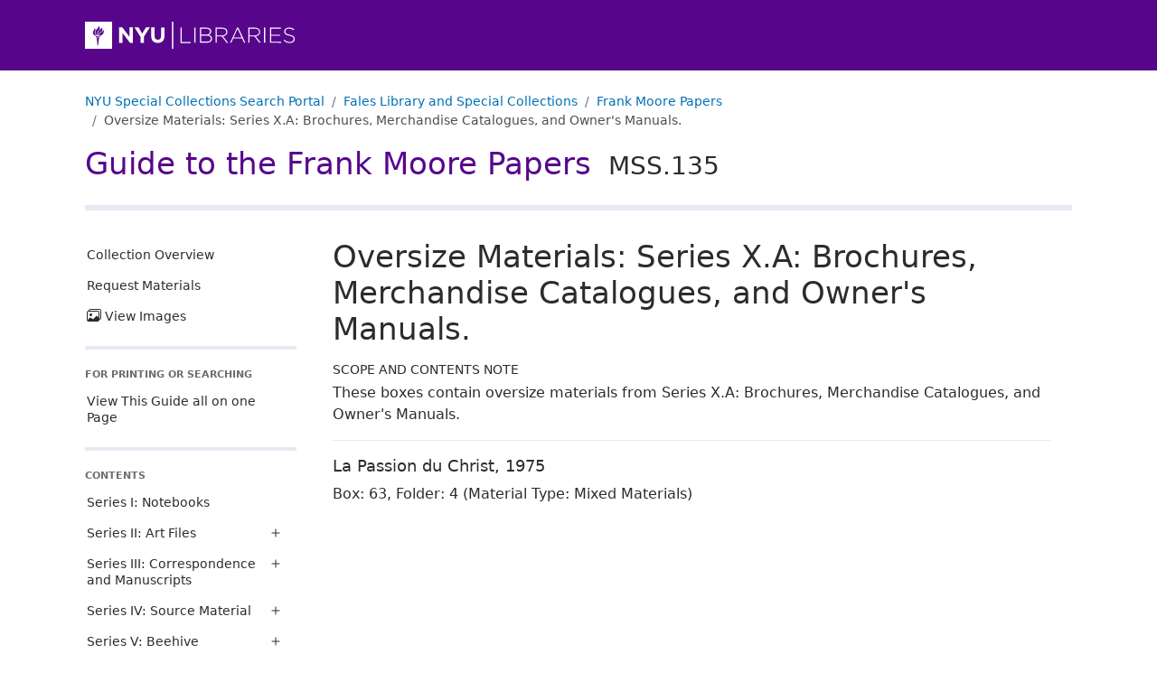

--- FILE ---
content_type: text/html
request_url: https://findingaids.library.nyu.edu/fales/mss_135/contents/aspace_ref2977/
body_size: 45209
content:
<!DOCTYPE html><html lang="en-us"><head><script async src="https://www.googletagmanager.com/gtag/js?id=G-33G2GWWGBS"></script>
<script>
  window.dataLayer = window.dataLayer || [];
  function gtag(){dataLayer.push(arguments);}
  gtag('js', new Date());
  gtag('config', 'G-33G2GWWGBS');
</script><script>
  var _paq = window._paq = window._paq || [];
   
  _paq.push(['trackPageView']);
  _paq.push(['enableLinkTracking']);
  (function() {
    var u="https://nyulib.matomo.cloud/";
    _paq.push(['setTrackerUrl', u+'matomo.php']);
      _paq.push(['setSiteId', '17']);
    var d=document, g=d.createElement('script'), s=d.getElementsByTagName('script')[0];
    g.async=true; g.src='https://cdn.matomo.cloud/nyulib.matomo.cloud/matomo.js'; s.parentNode.insertBefore(g,s);
  })();
</script>
<meta charset="utf-8">
<meta http-equiv="X-UA-Compatible" content="IE=edge,chrome=1">
<meta name="HandheldFriendly" content="True">
<meta name="MobileOptimized" content="320">
<meta name="viewport" content="width=device-width, initial-scale=1">
<link rel="shortcut icon" href="https://library.nyu.edu/favicon.ico" type="image/x-icon">
<link rel="apple-touch-icon" href="/fales/mss_135/images/apple-touch-icon.png">
<link rel="preconnect" href="https://fonts.googleapis.com">
<link rel="preconnect" href="https://fonts.gstatic.com" crossorigin>
<link href="https://fonts.googleapis.com/css2?family=Montserrat:wght@300;400;500;600;700;800;900&display=swap" rel="stylesheet">

<link rel="stylesheet" href="/fales/mss_135/css/style.d36afdd71483d0be243178e9ba4da0a8.css" >
<meta name="description" content="The Frank Moore Papers document the professional career of the artist and activist, Frank Moore. Materials include notebooks, correspondence, administrative files, source materials for his work, production materials for 2 of Moore&#39;s collaborative film projects, as well as his personal library. Strengths of this collection include Moore&#39;s sketchbooks and notebooks and the meticulous documentation Moore maintained of his artistic output, including the film projects, &#34;Beehive&#34; and &#34;The Miller&#39;s Wife&#34;.">
<meta name="eadmd5" content="md5:75844fb104c7c13943cdd97dfac3d2ae">
<meta name="libversion" content="v0.31.0">
<meta name="appversion" content="v0.30.0 (using EAD package v0.31.0)">
<meta name="timestamp" content="2025-03-24T10:41:13.28216456-04:00">
<meta name="generator" content="Hugo 0.117.0">

<meta property="og:url" content="https://findingaids.library.nyu.edu/fales/mss_135/contents/aspace_ref2977/">
<meta property="og:title" content="Oversize Materials: Series X.A: Brochures, Merchandise Catalogues, and Owner&#39;s Manuals.: Frank Moore Papers: NYU Special Collections Finding Aids">
<meta property="og:description" content="The Frank Moore Papers document the professional career of the artist and activist, Frank Moore. Materials include notebooks, correspondence, administrative files, source materials for his work, production materials for 2 of Moore&#39;s collaborative film projects, as well as his personal library. Strengths of this collection include Moore&#39;s sketchbooks and notebooks and the meticulous documentation Moore maintained of his artistic output, including the film projects, &#34;Beehive&#34; and &#34;The Miller&#39;s Wife&#34;.">
<meta property="og:type" content="website"><title>Oversize Materials: Series X.A: Brochures, Merchandise Catalogues, and Owner&#39;s Manuals.: Frank Moore Papers: NYU Special Collections Finding Aids</title>
  <link rel="canonical" href="https://findingaids.library.nyu.edu/fales/mss_135/contents/aspace_ref2977/" />
</head>

<body data-bs-spy="scroll" data-bs-target="#guide-contents-nav" data-bs-offset="20" class="d-flex flex-column isnode  contents section">
    <header id="top">
      <div class="skip-nav">
        <a href="#content">Skip to main content</a>
        <a href="#guide-nav">Skip to main navigation</a>
      </div><div class="bd-header header-repository">
  <div class="container-lg">
      <a href="https://library.nyu.edu/" title="NYU Libraries Homepage">
        <img alt="NYU Libraries logo" width="233" height="30" src = "/fales/mss_135/images/nyulibraries-logo.svg" >
      </a>
  </div>
</div>
      <nav aria-label="breadcrumb" class="dl-breadcrumbs container-lg">
  <ol class="breadcrumb">
    <li class="breadcrumb-item"><a href="https://specialcollections.library.nyu.edu/search">NYU Special Collections Search Portal</a></li><li class="breadcrumb-item d-none d-md-block">
      <a href="https://specialcollections.library.nyu.edu/search/?f%5Brepository_sim%5D%5B%5D=fales">Fales Library and Special Collections</a>
    </li>
      
      <li  class="breadcrumb-item  d-none d-md-block"><a href="/fales/mss_135/">Frank Moore Papers</a></li>
      <li  class="breadcrumb-item active  d-none d-md-block">Oversize Materials: Series X.A: Brochures, Merchandise Catalogues, and Owner's Manuals.</li>
      </ol></nav>
      <div class="header-collection container-lg">
  <div>
      <div class="collection-title-siteheader"><a href="/fales/mss_135/">Guide to the Frank Moore Papers <span class="ead-num">MSS.135</span></a></div>
    </div>
  </div>

    </header>
    <div class="content-wrapper container-lg">
      <aside class="main-navigation-holder sticky-md-top align-self-start">
<nav id="guide-nav" class="main-navigation" aria-label="Main navigation for this collection" >
  <ul class="main-nav-links nav-link-group">
    <li>
      <a class="nav-link" href="/fales/mss_135/">Collection Overview</a>
    </li>
    <li>
      <a class="nav-link" href="/fales/mss_135/requestmaterials/">Request Materials</a>
    </li>
    <li>
      <a class="nav-link" href="/fales/mss_135/images/"><svg xmlns="http://www.w3.org/2000/svg" width="16" height="16" fill="currentColor" class="bi bi-images" viewBox="0 0 16 16">
  <path d="M4.502 9a1.5 1.5 0 1 0 0-3 1.5 1.5 0 0 0 0 3z" />
  <path d="M14.002 13a2 2 0 0 1-2 2h-10a2 2 0 0 1-2-2V5A2 2 0 0 1 2 3a2 2 0 0 1 2-2h10a2 2 0 0 1 2 2v8a2 2 0 0 1-1.998 2zM14 2H4a1 1 0 0 0-1 1h9.002a2 2 0 0 1 2 2v7A1 1 0 0 0 15 11V3a1 1 0 0 0-1-1zM2.002 4a1 1 0 0 0-1 1v8l2.646-2.354a.5.5 0 0 1 .63-.062l2.66 1.773 3.71-3.71a.5.5 0 0 1 .577-.094l1.777 1.947V5a1 1 0 0 0-1-1h-10z" />
</svg>View Images</a>
    </li>
  </ul>

  <div class="nav-item-header all-on-one">
    For Printing Or Searching
  </div>
  <ul class="all-on-one nav-link-group">
    
    <li>
      <a class="nav-link" href="/fales/mss_135/all/">View This Guide all on one Page</a>
    </li>
  </ul>

  <div class="d-none d-md-block">
    <div class="nav-item-header">Contents</div>
  </div>

    
    <div class="d-block d-md-none dl-contents-link">
          <a href="/fales/mss_135/contents/" role="button" type="button" data-bs-toggle="collapse" data-bs-target="#guide-contents-nav" aria-controls="guide-contents-nav" aria-expanded="false" aria-label="Toggle navigation" class="bd-sidebar-toggle dl-2 collapsed nav-link d-inline-block d-md-none" >Contents<span class="bi-expand">
            <svg xmlns='http://www.w3.org/2000/svg' width='18' height='18' fill='currentColor' viewBox='0 0 16 16'>
  <path d='M8 4a.5.5 0 0 1 .5.5v3h3a.5.5 0 0 1 0 1h-3v3a.5.5 0 0 1-1 0v-3h-3a.5.5 0 0 1 0-1h3v-3A.5.5 0 0 1 8 4z' /></svg></span><span class="bi-collapse">
            <svg xmlns='http://www.w3.org/2000/svg' width='18' height='18' fill='currentColor' viewBox='0 0 16 16'>
  <path d='M4 8a.5.5 0 0 1 .5-.5h7a.5.5 0 0 1 0 1h-7A.5.5 0 0 1 4 8z' /></svg></span>
          </a>
</div>
  <ul id="guide-contents-nav" class="guide-contents-nav collapse"><li>
          <div class="dl-nav">
            <div class="nav-item-series nav-item">
              <a class="nav-link" href="/fales/mss_135/contents/aspace_ref17/" id="nav_series_aspace_ref17">Series I: Notebooks</a>
              
            </div>
              <div >
                <ul class="collapse" id="nav_aspace_ref17"></ul>
              </div></div>
        </li><li>
          <div class="dl-nav">
            <div class="nav-item-series nav-item">
              <a class="nav-link" href="/fales/mss_135/contents/aspace_ref321/" id="nav_series_aspace_ref321">Series II: Art Files</a>
              <button class="collapsed dl-disclosure-button dl-2" data-bs-toggle="collapse" aria-expanded="false" data-bs-target="#nav_aspace_ref321" aria-controls="nav_aspace_ref321" aria-labelledby="nav_series_aspace_ref321">
                  <span class="bi-expand"><svg xmlns='http://www.w3.org/2000/svg' width='18' height='18' fill='currentColor' viewBox='0 0 16 16'>
  <path d='M8 4a.5.5 0 0 1 .5.5v3h3a.5.5 0 0 1 0 1h-3v3a.5.5 0 0 1-1 0v-3h-3a.5.5 0 0 1 0-1h3v-3A.5.5 0 0 1 8 4z' /></svg></span>
                  <span class="bi-collapse"><svg xmlns='http://www.w3.org/2000/svg' width='18' height='18' fill='currentColor' viewBox='0 0 16 16'>
  <path d='M4 8a.5.5 0 0 1 .5-.5h7a.5.5 0 0 1 0 1h-7A.5.5 0 0 1 4 8z' /></svg></span>
                </button>
            </div>
              <div >
                <ul class="collapse" id="nav_aspace_ref321">
                      <li class="nav-item nav-sub-item nav-item-subseries">
                        <a class="nav-link" href="/fales/mss_135/contents/aspace_ref321/#aspace_ref322">Subseries A: Frank Moore Clippings, Exhibition Announcements, Press</a></li>
                      <li class="nav-item nav-sub-item nav-item-subseries">
                        <a class="nav-link" href="/fales/mss_135/contents/aspace_ref321/#aspace_ref651">Subseries B: Frank Moore Administrative</a></li>
                      <li class="nav-item nav-sub-item nav-item-subseries">
                        <a class="nav-link" href="/fales/mss_135/contents/aspace_ref321/#aspace_ref696">Subseries C: Frank Moore Miscellaneous Fragments</a></li>
                      <li class="nav-item nav-sub-item nav-item-subseries">
                        <a class="nav-link" href="/fales/mss_135/contents/aspace_ref321/#aspace_ref772">Subseries D: Other Artists</a></li></ul>
              </div></div>
        </li><li>
          <div class="dl-nav">
            <div class="nav-item-series nav-item">
              <a class="nav-link" href="/fales/mss_135/contents/aspace_ref1070/" id="nav_series_aspace_ref1070">Series III: Correspondence and Manuscripts</a>
              <button class="collapsed dl-disclosure-button dl-2" data-bs-toggle="collapse" aria-expanded="false" data-bs-target="#nav_aspace_ref1070" aria-controls="nav_aspace_ref1070" aria-labelledby="nav_series_aspace_ref1070">
                  <span class="bi-expand"><svg xmlns='http://www.w3.org/2000/svg' width='18' height='18' fill='currentColor' viewBox='0 0 16 16'>
  <path d='M8 4a.5.5 0 0 1 .5.5v3h3a.5.5 0 0 1 0 1h-3v3a.5.5 0 0 1-1 0v-3h-3a.5.5 0 0 1 0-1h3v-3A.5.5 0 0 1 8 4z' /></svg></span>
                  <span class="bi-collapse"><svg xmlns='http://www.w3.org/2000/svg' width='18' height='18' fill='currentColor' viewBox='0 0 16 16'>
  <path d='M4 8a.5.5 0 0 1 .5-.5h7a.5.5 0 0 1 0 1h-7A.5.5 0 0 1 4 8z' /></svg></span>
                </button>
            </div>
              <div >
                <ul class="collapse" id="nav_aspace_ref1070">
                      <li class="nav-item nav-sub-item nav-item-subseries">
                        <a class="nav-link" href="/fales/mss_135/contents/aspace_ref1070/#aspace_ref1071">Subseries A: Last Name</a></li>
                      <li class="nav-item nav-sub-item nav-item-subseries">
                        <a class="nav-link" href="/fales/mss_135/contents/aspace_ref1070/#aspace_ref1306">Subseries B: First Name Only</a></li>
                      <li class="nav-item nav-sub-item nav-item-subseries">
                        <a class="nav-link" href="/fales/mss_135/contents/aspace_ref1070/#aspace_ref1381">Subseries C: Miscellaneous, Illegible and Unsigned</a></li>
                      <li class="nav-item nav-sub-item nav-item-subseries">
                        <a class="nav-link" href="/fales/mss_135/contents/aspace_ref1070/#aspace_ref1388">Subseries D: Manuscripts</a></li></ul>
              </div></div>
        </li><li>
          <div class="dl-nav">
            <div class="nav-item-series nav-item">
              <a class="nav-link" href="/fales/mss_135/contents/aspace_ref1392/" id="nav_series_aspace_ref1392">Series IV: Source Material</a>
              <button class="collapsed dl-disclosure-button dl-2" data-bs-toggle="collapse" aria-expanded="false" data-bs-target="#nav_aspace_ref1392" aria-controls="nav_aspace_ref1392" aria-labelledby="nav_series_aspace_ref1392">
                  <span class="bi-expand"><svg xmlns='http://www.w3.org/2000/svg' width='18' height='18' fill='currentColor' viewBox='0 0 16 16'>
  <path d='M8 4a.5.5 0 0 1 .5.5v3h3a.5.5 0 0 1 0 1h-3v3a.5.5 0 0 1-1 0v-3h-3a.5.5 0 0 1 0-1h3v-3A.5.5 0 0 1 8 4z' /></svg></span>
                  <span class="bi-collapse"><svg xmlns='http://www.w3.org/2000/svg' width='18' height='18' fill='currentColor' viewBox='0 0 16 16'>
  <path d='M4 8a.5.5 0 0 1 .5-.5h7a.5.5 0 0 1 0 1h-7A.5.5 0 0 1 4 8z' /></svg></span>
                </button>
            </div>
              <div >
                <ul class="collapse" id="nav_aspace_ref1392">
                      <li class="nav-item nav-sub-item nav-item-subseries">
                        <a class="nav-link" href="/fales/mss_135/contents/aspace_ref1392/#aspace_ref1393">Subseries A: Magazines</a></li>
                      <li class="nav-item nav-sub-item nav-item-subseries">
                        <a class="nav-link" href="/fales/mss_135/contents/aspace_ref1392/#aspace_ref1416">Subseries B: Catalogues and Manuals</a></li>
                      <li class="nav-item nav-sub-item nav-item-subseries">
                        <a class="nav-link" href="/fales/mss_135/contents/aspace_ref1392/#aspace_ref1445">Subseries C: Clippings, Articles, Subject files</a></li>
                      <li class="nav-item nav-sub-item nav-item-subseries">
                        <a class="nav-link" href="/fales/mss_135/contents/aspace_ref1392/#aspace_ref1492">Subseries D: Images</a></li>
                      <li class="nav-item nav-sub-item nav-item-subseries">
                        <a class="nav-link" href="/fales/mss_135/contents/aspace_ref1392/#aspace_ref1544">Subseries E: Photographs</a></li>
                      <li class="nav-item nav-sub-item nav-item-subseries">
                        <a class="nav-link" href="/fales/mss_135/contents/aspace_ref1392/#aspace_ref1548">Subseries F: Ephemera</a></li>
                      <li class="nav-item nav-sub-item nav-item-subseries">
                        <a class="nav-link" href="/fales/mss_135/contents/aspace_ref1392/#aspace_ref1557">Subseries G: Books</a></li></ul>
              </div></div>
        </li><li>
          <div class="dl-nav">
            <div class="nav-item-series nav-item">
              <a class="nav-link" href="/fales/mss_135/contents/aspace_ref1739/" id="nav_series_aspace_ref1739">Series V: Beehive</a>
              <button class="collapsed dl-disclosure-button dl-2" data-bs-toggle="collapse" aria-expanded="false" data-bs-target="#nav_aspace_ref1739" aria-controls="nav_aspace_ref1739" aria-labelledby="nav_series_aspace_ref1739">
                  <span class="bi-expand"><svg xmlns='http://www.w3.org/2000/svg' width='18' height='18' fill='currentColor' viewBox='0 0 16 16'>
  <path d='M8 4a.5.5 0 0 1 .5.5v3h3a.5.5 0 0 1 0 1h-3v3a.5.5 0 0 1-1 0v-3h-3a.5.5 0 0 1 0-1h3v-3A.5.5 0 0 1 8 4z' /></svg></span>
                  <span class="bi-collapse"><svg xmlns='http://www.w3.org/2000/svg' width='18' height='18' fill='currentColor' viewBox='0 0 16 16'>
  <path d='M4 8a.5.5 0 0 1 .5-.5h7a.5.5 0 0 1 0 1h-7A.5.5 0 0 1 4 8z' /></svg></span>
                </button>
            </div>
              <div >
                <ul class="collapse" id="nav_aspace_ref1739">
                      <li class="nav-item nav-sub-item nav-item-subseries">
                        <a class="nav-link" href="/fales/mss_135/contents/aspace_ref1739/#aspace_ref1740">Subseries A: Production Elements</a></li>
                      <li class="nav-item nav-sub-item nav-item-subseries">
                        <a class="nav-link" href="/fales/mss_135/contents/aspace_ref1739/#aspace_ref1749">Subseries B: Technical notations and lab related paperwork</a></li>
                      <li class="nav-item nav-sub-item nav-item-subseries">
                        <a class="nav-link" href="/fales/mss_135/contents/aspace_ref1739/#aspace_ref1886">Subseries C: Production Materials, Film</a></li>
                      <li class="nav-item nav-sub-item nav-item-subseries">
                        <a class="nav-link" href="/fales/mss_135/contents/aspace_ref1739/#aspace_ref1925">Subseries D: Production Materials, Boston Ballet and Cornell University Theatre Production</a></li>
                      <li class="nav-item nav-sub-item nav-item-subseries">
                        <a class="nav-link" href="/fales/mss_135/contents/aspace_ref1739/#aspace_ref1956">Subseries E: Promotional Materials</a></li>
                      <li class="nav-item nav-sub-item nav-item-subseries">
                        <a class="nav-link" href="/fales/mss_135/contents/aspace_ref1739/#aspace_ref1972">Subseries F: Artifacts</a></li>
                      <li class="nav-item nav-sub-item nav-item-subseries">
                        <a class="nav-link" href="/fales/mss_135/contents/aspace_ref1739/#aspace_ref1979">Subseries G: Video Recordings - Access Copies</a></li>
                      <li class="nav-item nav-sub-item nav-item-subseries">
                        <a class="nav-link" href="/fales/mss_135/contents/aspace_ref1739/#aspace_ref1983">Subseries H: Film - Access Copies</a></li></ul>
              </div></div>
        </li><li>
          <div class="dl-nav">
            <div class="nav-item-series nav-item">
              <a class="nav-link" href="/fales/mss_135/contents/aspace_ref1990/" id="nav_series_aspace_ref1990">Series VI: Miller's Wife</a>
              <button class="collapsed dl-disclosure-button dl-2" data-bs-toggle="collapse" aria-expanded="false" data-bs-target="#nav_aspace_ref1990" aria-controls="nav_aspace_ref1990" aria-labelledby="nav_series_aspace_ref1990">
                  <span class="bi-expand"><svg xmlns='http://www.w3.org/2000/svg' width='18' height='18' fill='currentColor' viewBox='0 0 16 16'>
  <path d='M8 4a.5.5 0 0 1 .5.5v3h3a.5.5 0 0 1 0 1h-3v3a.5.5 0 0 1-1 0v-3h-3a.5.5 0 0 1 0-1h3v-3A.5.5 0 0 1 8 4z' /></svg></span>
                  <span class="bi-collapse"><svg xmlns='http://www.w3.org/2000/svg' width='18' height='18' fill='currentColor' viewBox='0 0 16 16'>
  <path d='M4 8a.5.5 0 0 1 .5-.5h7a.5.5 0 0 1 0 1h-7A.5.5 0 0 1 4 8z' /></svg></span>
                </button>
            </div>
              <div >
                <ul class="collapse" id="nav_aspace_ref1990">
                      <li class="nav-item nav-sub-item nav-item-subseries">
                        <a class="nav-link" href="/fales/mss_135/contents/aspace_ref1990/#aspace_ref1991">Subseries A: Production Elements</a></li>
                      <li class="nav-item nav-sub-item nav-item-subseries">
                        <a class="nav-link" href="/fales/mss_135/contents/aspace_ref1990/#aspace_ref2000">Subseries B: Technical Notations and Lab Related Paperwork</a></li>
                      <li class="nav-item nav-sub-item nav-item-subseries">
                        <a class="nav-link" href="/fales/mss_135/contents/aspace_ref1990/#aspace_ref2103">Subseries C: Production materials</a></li>
                      <li class="nav-item nav-sub-item nav-item-subseries">
                        <a class="nav-link" href="/fales/mss_135/contents/aspace_ref1990/#aspace_ref2149">Subseries D: Promotional Materials</a></li>
                      <li class="nav-item nav-sub-item nav-item-subseries">
                        <a class="nav-link" href="/fales/mss_135/contents/aspace_ref1990/#aspace_ref2152">Subseries E: Artifacts</a></li>
                      <li class="nav-item nav-sub-item nav-item-subseries">
                        <a class="nav-link" href="/fales/mss_135/contents/aspace_ref1990/#aspace_ref2154">Subseries F: Video Recordings - Access Copies</a></li>
                      <li class="nav-item nav-sub-item nav-item-subseries">
                        <a class="nav-link" href="/fales/mss_135/contents/aspace_ref1990/#aspace_ref2156">Subseries G: Film - Access Copies</a></li></ul>
              </div></div>
        </li><li>
          <div class="dl-nav">
            <div class="nav-item-series nav-item">
              <a class="nav-link" href="/fales/mss_135/contents/aspace_ref2159/" id="nav_series_aspace_ref2159">Series VII: Additional Moving Image and Sound Recordings</a>
              <button class="collapsed dl-disclosure-button dl-2" data-bs-toggle="collapse" aria-expanded="false" data-bs-target="#nav_aspace_ref2159" aria-controls="nav_aspace_ref2159" aria-labelledby="nav_series_aspace_ref2159">
                  <span class="bi-expand"><svg xmlns='http://www.w3.org/2000/svg' width='18' height='18' fill='currentColor' viewBox='0 0 16 16'>
  <path d='M8 4a.5.5 0 0 1 .5.5v3h3a.5.5 0 0 1 0 1h-3v3a.5.5 0 0 1-1 0v-3h-3a.5.5 0 0 1 0-1h3v-3A.5.5 0 0 1 8 4z' /></svg></span>
                  <span class="bi-collapse"><svg xmlns='http://www.w3.org/2000/svg' width='18' height='18' fill='currentColor' viewBox='0 0 16 16'>
  <path d='M4 8a.5.5 0 0 1 .5-.5h7a.5.5 0 0 1 0 1h-7A.5.5 0 0 1 4 8z' /></svg></span>
                </button>
            </div>
              <div >
                <ul class="collapse" id="nav_aspace_ref2159">
                      <li class="nav-item nav-sub-item nav-item-subseries">
                        <a class="nav-link" href="/fales/mss_135/contents/aspace_ref2159/#aspace_ref2160">Subseries A: Video and Sound Recordings - Access Copies</a></li>
                      <li class="nav-item nav-sub-item nav-item-subseries">
                        <a class="nav-link" href="/fales/mss_135/contents/aspace_ref2159/#aspace_ref2162">Subseries B: Video and Sound Recordings and Motion Picture Film - Originals</a></li>
                      <li class="nav-item nav-sub-item nav-item-subseries">
                        <a class="nav-link" href="/fales/mss_135/contents/aspace_ref2159/#aspace_ref2180">Subseries C: Production Information</a></li></ul>
              </div></div>
        </li><li>
          <div class="dl-nav">
            <div class="nav-item-series nav-item">
              <a class="nav-link" href="/fales/mss_135/contents/aspace_ref2184/" id="nav_series_aspace_ref2184">Series VIII: Artifacts and Objects</a>
              <button class="collapsed dl-disclosure-button dl-2" data-bs-toggle="collapse" aria-expanded="false" data-bs-target="#nav_aspace_ref2184" aria-controls="nav_aspace_ref2184" aria-labelledby="nav_series_aspace_ref2184">
                  <span class="bi-expand"><svg xmlns='http://www.w3.org/2000/svg' width='18' height='18' fill='currentColor' viewBox='0 0 16 16'>
  <path d='M8 4a.5.5 0 0 1 .5.5v3h3a.5.5 0 0 1 0 1h-3v3a.5.5 0 0 1-1 0v-3h-3a.5.5 0 0 1 0-1h3v-3A.5.5 0 0 1 8 4z' /></svg></span>
                  <span class="bi-collapse"><svg xmlns='http://www.w3.org/2000/svg' width='18' height='18' fill='currentColor' viewBox='0 0 16 16'>
  <path d='M4 8a.5.5 0 0 1 .5-.5h7a.5.5 0 0 1 0 1h-7A.5.5 0 0 1 4 8z' /></svg></span>
                </button>
            </div>
              <div >
                <ul class="collapse" id="nav_aspace_ref2184">
                      <li class="nav-item nav-sub-item nav-item-subseries">
                        <a class="nav-link" href="/fales/mss_135/contents/aspace_ref2184/#aspace_ref2185">Subseries A: Personal Items</a></li>
                      <li class="nav-item nav-sub-item nav-item-subseries">
                        <a class="nav-link" href="/fales/mss_135/contents/aspace_ref2184/#aspace_ref2190">Subseries B: Art Implements and Artifacts</a></li>
                      <li class="nav-item nav-sub-item nav-item-subseries">
                        <a class="nav-link" href="/fales/mss_135/contents/aspace_ref2184/#aspace_ref2204">Subseries C: Miscellaneous</a></li></ul>
              </div></div>
        </li><li>
          <div class="dl-nav">
            <div class="nav-item-series nav-item">
              <a class="nav-link" href="/fales/mss_135/contents/aspace_ref2217/" id="nav_series_aspace_ref2217">Series IX: Juvenalia and Family Memorabilia</a>
              <button class="collapsed dl-disclosure-button dl-2" data-bs-toggle="collapse" aria-expanded="false" data-bs-target="#nav_aspace_ref2217" aria-controls="nav_aspace_ref2217" aria-labelledby="nav_series_aspace_ref2217">
                  <span class="bi-expand"><svg xmlns='http://www.w3.org/2000/svg' width='18' height='18' fill='currentColor' viewBox='0 0 16 16'>
  <path d='M8 4a.5.5 0 0 1 .5.5v3h3a.5.5 0 0 1 0 1h-3v3a.5.5 0 0 1-1 0v-3h-3a.5.5 0 0 1 0-1h3v-3A.5.5 0 0 1 8 4z' /></svg></span>
                  <span class="bi-collapse"><svg xmlns='http://www.w3.org/2000/svg' width='18' height='18' fill='currentColor' viewBox='0 0 16 16'>
  <path d='M4 8a.5.5 0 0 1 .5-.5h7a.5.5 0 0 1 0 1h-7A.5.5 0 0 1 4 8z' /></svg></span>
                </button>
            </div>
              <div >
                <ul class="collapse" id="nav_aspace_ref2217">
                      <li class="nav-item nav-sub-item nav-item-subseries">
                        <a class="nav-link" href="/fales/mss_135/contents/aspace_ref2217/#aspace_ref2218">Subseries A: Juvenalia</a></li>
                      <li class="nav-item nav-sub-item nav-item-subseries">
                        <a class="nav-link" href="/fales/mss_135/contents/aspace_ref2217/#aspace_ref2223">Subseries B: Family Memorabilia</a></li></ul>
              </div></div>
        </li><li>
          <div class="dl-nav">
            <div class="nav-item-series nav-item">
              <a class="nav-link" href="/fales/mss_135/contents/aspace_ref2233/" id="nav_series_aspace_ref2233">Series X: Printed Materials</a>
              <button class="collapsed dl-disclosure-button dl-2" data-bs-toggle="collapse" aria-expanded="false" data-bs-target="#nav_aspace_ref2233" aria-controls="nav_aspace_ref2233" aria-labelledby="nav_series_aspace_ref2233">
                  <span class="bi-expand"><svg xmlns='http://www.w3.org/2000/svg' width='18' height='18' fill='currentColor' viewBox='0 0 16 16'>
  <path d='M8 4a.5.5 0 0 1 .5.5v3h3a.5.5 0 0 1 0 1h-3v3a.5.5 0 0 1-1 0v-3h-3a.5.5 0 0 1 0-1h3v-3A.5.5 0 0 1 8 4z' /></svg></span>
                  <span class="bi-collapse"><svg xmlns='http://www.w3.org/2000/svg' width='18' height='18' fill='currentColor' viewBox='0 0 16 16'>
  <path d='M4 8a.5.5 0 0 1 .5-.5h7a.5.5 0 0 1 0 1h-7A.5.5 0 0 1 4 8z' /></svg></span>
                </button>
            </div>
              <div >
                <ul class="collapse" id="nav_aspace_ref2233">
                      <li class="nav-item nav-sub-item nav-item-subseries">
                        <a class="nav-link" href="/fales/mss_135/contents/aspace_ref2233/#aspace_ref2234">Subseries A: Brochures, Merchandise Catalogues, and Owner's Manuals</a></li>
                      <li class="nav-item nav-sub-item nav-item-subseries">
                        <a class="nav-link" href="/fales/mss_135/contents/aspace_ref2233/#aspace_ref2245">Subseries B: Artist Catalogues</a></li>
                      <li class="nav-item nav-sub-item nav-item-subseries">
                        <a class="nav-link" href="/fales/mss_135/contents/aspace_ref2233/#aspace_ref2389">Subseries C: Periodicals</a></li>
                      <li class="nav-item nav-sub-item nav-item-subseries">
                        <a class="nav-link" href="/fales/mss_135/contents/aspace_ref2233/#aspace_ref2440">Subseries D: Miscellaneous</a></li>
                      <li class="nav-item nav-sub-item nav-item-subseries">
                        <a class="nav-link" href="/fales/mss_135/contents/aspace_ref2233/#aspace_ref2453">Subseries E: Books</a></li></ul>
              </div></div>
        </li><li>
          <div class="dl-nav">
            <div class="nav-item-series nav-item">
              <a class="nav-link" href="/fales/mss_135/contents/aspace_30b3ae41d12ba12132ee5bc501e05247/" id="nav_series_aspace_30b3ae41d12ba12132ee5bc501e05247">Series XI: 2023 Accretion</a>
              
            </div>
              <div >
                <ul class="collapse" id="nav_aspace_30b3ae41d12ba12132ee5bc501e05247"></ul>
              </div></div>
        </li><li>
          <div class="dl-nav">
            <div class="nav-item-series nav-item">
              <a class="nav-link" href="/fales/mss_135/contents/aspace_ref2799/" id="nav_series_aspace_ref2799">Oversize Materials: Series I, Notebooks</a>
              
            </div>
              <div >
                <ul class="collapse" id="nav_aspace_ref2799"></ul>
              </div></div>
        </li><li>
          <div class="dl-nav">
            <div class="nav-item-series nav-item">
              <a class="nav-link" href="/fales/mss_135/contents/aspace_ref2824/" id="nav_series_aspace_ref2824">Oversize Materials: Series II.A: Frank Moore Clippings, Exhibition Announcements, Press, etc.</a>
              
            </div>
              <div >
                <ul class="collapse" id="nav_aspace_ref2824"></ul>
              </div></div>
        </li><li>
          <div class="dl-nav">
            <div class="nav-item-series nav-item">
              <a class="nav-link" href="/fales/mss_135/contents/aspace_ref2860/" id="nav_series_aspace_ref2860">Oversize Materials: Series II.C: Frank Moore Administrative Files</a>
              
            </div>
              <div >
                <ul class="collapse" id="nav_aspace_ref2860"></ul>
              </div></div>
        </li><li>
          <div class="dl-nav">
            <div class="nav-item-series nav-item">
              <a class="nav-link" href="/fales/mss_135/contents/aspace_ref2864/" id="nav_series_aspace_ref2864">Oversize Materials: Series II.D: Other Artist Art Files</a>
              
            </div>
              <div >
                <ul class="collapse" id="nav_aspace_ref2864"></ul>
              </div></div>
        </li><li>
          <div class="dl-nav">
            <div class="nav-item-series nav-item">
              <a class="nav-link" href="/fales/mss_135/contents/aspace_ref2891/" id="nav_series_aspace_ref2891">Oversize Materials: Series III.A: Correspondence</a>
              
            </div>
              <div >
                <ul class="collapse" id="nav_aspace_ref2891"></ul>
              </div></div>
        </li><li>
          <div class="dl-nav">
            <div class="nav-item-series nav-item">
              <a class="nav-link" href="/fales/mss_135/contents/aspace_ref2896/" id="nav_series_aspace_ref2896">Oversize Materials: Series IV.A: Magazines</a>
              
            </div>
              <div >
                <ul class="collapse" id="nav_aspace_ref2896"></ul>
              </div></div>
        </li><li>
          <div class="dl-nav">
            <div class="nav-item-series nav-item">
              <a class="nav-link" href="/fales/mss_135/contents/aspace_ref2900/" id="nav_series_aspace_ref2900">Oversize Materials: Series IV.B: Catalogues and Manuals</a>
              
            </div>
              <div >
                <ul class="collapse" id="nav_aspace_ref2900"></ul>
              </div></div>
        </li><li>
          <div class="dl-nav">
            <div class="nav-item-series nav-item">
              <a class="nav-link" href="/fales/mss_135/contents/aspace_ref2903/" id="nav_series_aspace_ref2903">Oversize Materials: Series IV.C: Clippings, Articles and Subject Files</a>
              
            </div>
              <div >
                <ul class="collapse" id="nav_aspace_ref2903"></ul>
              </div></div>
        </li><li>
          <div class="dl-nav">
            <div class="nav-item-series nav-item">
              <a class="nav-link" href="/fales/mss_135/contents/aspace_ref2907/" id="nav_series_aspace_ref2907">Oversize Materials: Series IV.D: Images</a>
              
            </div>
              <div >
                <ul class="collapse" id="nav_aspace_ref2907"></ul>
              </div></div>
        </li><li>
          <div class="dl-nav">
            <div class="nav-item-series nav-item">
              <a class="nav-link" href="/fales/mss_135/contents/aspace_ref2916/" id="nav_series_aspace_ref2916">Oversize Materials: Series IV.E: Photographs</a>
              
            </div>
              <div >
                <ul class="collapse" id="nav_aspace_ref2916"></ul>
              </div></div>
        </li><li>
          <div class="dl-nav">
            <div class="nav-item-series nav-item">
              <a class="nav-link" href="/fales/mss_135/contents/aspace_ref2919/" id="nav_series_aspace_ref2919">Oversize Materials: Series IV.F: Ephemera</a>
              
            </div>
              <div >
                <ul class="collapse" id="nav_aspace_ref2919"></ul>
              </div></div>
        </li><li>
          <div class="dl-nav">
            <div class="nav-item-series nav-item">
              <a class="nav-link" href="/fales/mss_135/contents/aspace_ref2924/" id="nav_series_aspace_ref2924">Oversize Materials: Series IV.G: Books</a>
              
            </div>
              <div >
                <ul class="collapse" id="nav_aspace_ref2924"></ul>
              </div></div>
        </li><li>
          <div class="dl-nav">
            <div class="nav-item-series nav-item">
              <a class="nav-link" href="/fales/mss_135/contents/aspace_ref2931/" id="nav_series_aspace_ref2931">Oversize Materials: Series V.D: Production Materials, Boston Ballet and Cornell University Theater</a>
              
            </div>
              <div >
                <ul class="collapse" id="nav_aspace_ref2931"></ul>
              </div></div>
        </li><li>
          <div class="dl-nav">
            <div class="nav-item-series nav-item">
              <a class="nav-link" href="/fales/mss_135/contents/aspace_ref2935/" id="nav_series_aspace_ref2935">Oversize Materials: Series V.E: Promotional Materials</a>
              
            </div>
              <div >
                <ul class="collapse" id="nav_aspace_ref2935"></ul>
              </div></div>
        </li><li>
          <div class="dl-nav">
            <div class="nav-item-series nav-item">
              <a class="nav-link" href="/fales/mss_135/contents/aspace_ref2941/" id="nav_series_aspace_ref2941">Oversize Materials: Series V.F: Artifacts</a>
              
            </div>
              <div >
                <ul class="collapse" id="nav_aspace_ref2941"></ul>
              </div></div>
        </li><li>
          <div class="dl-nav">
            <div class="nav-item-series nav-item">
              <a class="nav-link" href="/fales/mss_135/contents/aspace_ref2944/" id="nav_series_aspace_ref2944">Oversize Materials: Series VI.C: Miller's Wife Production Materials</a>
              
            </div>
              <div >
                <ul class="collapse" id="nav_aspace_ref2944"></ul>
              </div></div>
        </li><li>
          <div class="dl-nav">
            <div class="nav-item-series nav-item">
              <a class="nav-link" href="/fales/mss_135/contents/aspace_ref2948/" id="nav_series_aspace_ref2948">Oversize Materials: Series VIII.A: Personal Items</a>
              
            </div>
              <div >
                <ul class="collapse" id="nav_aspace_ref2948"></ul>
              </div></div>
        </li><li>
          <div class="dl-nav">
            <div class="nav-item-series nav-item">
              <a class="nav-link" href="/fales/mss_135/contents/aspace_ref2957/" id="nav_series_aspace_ref2957">Oversize Materials: Series VIII.B: Art Implements and Artifacts</a>
              
            </div>
              <div >
                <ul class="collapse" id="nav_aspace_ref2957"></ul>
              </div></div>
        </li><li>
          <div class="dl-nav">
            <div class="nav-item-series nav-item">
              <a class="nav-link" href="/fales/mss_135/contents/aspace_ref2971/" id="nav_series_aspace_ref2971">Oversize Materials: Series VIII.C: Miscellaneous</a>
              
            </div>
              <div >
                <ul class="collapse" id="nav_aspace_ref2971"></ul>
              </div></div>
        </li><li>
          <div class="dl-nav">
            <div class="nav-item-series nav-item">
              <a class="nav-link" href="/fales/mss_135/contents/aspace_ref2974/" id="nav_series_aspace_ref2974">Oversize Materials: Series IX.A: Juvenalia</a>
              
            </div>
              <div >
                <ul class="collapse" id="nav_aspace_ref2974"></ul>
              </div></div>
        </li><li id="currentnav" class="active">
          <div class="dl-nav">
            <div class="nav-item-series nav-item active">
              <a class="nav-link active" href="#top" aria-current="page" id="nav_series_aspace_ref2977">Oversize Materials: Series X.A: Brochures, Merchandise Catalogues, and Owner's Manuals.</a>
              
            </div>
              <div  id="currentnav" >
                <ul class="collapse show" id="nav_aspace_ref2977"></ul>
              </div></div>
        </li><li>
          <div class="dl-nav">
            <div class="nav-item-series nav-item">
              <a class="nav-link" href="/fales/mss_135/contents/aspace_ref2980/" id="nav_series_aspace_ref2980">Oversize Materials: Series X.B: Catalogues</a>
              
            </div>
              <div >
                <ul class="collapse" id="nav_aspace_ref2980"></ul>
              </div></div>
        </li><li>
          <div class="dl-nav">
            <div class="nav-item-series nav-item">
              <a class="nav-link" href="/fales/mss_135/contents/aspace_ref2984/" id="nav_series_aspace_ref2984">Oversize Materials: Series X.C: Periodicals</a>
              
            </div>
              <div >
                <ul class="collapse" id="nav_aspace_ref2984"></ul>
              </div></div>
        </li><li>
          <div class="dl-nav">
            <div class="nav-item-series nav-item">
              <a class="nav-link" href="/fales/mss_135/contents/aspace_ref2994/" id="nav_series_aspace_ref2994">Oversize Materials: Series X.D: Miscellaneous</a>
              
            </div>
              <div >
                <ul class="collapse" id="nav_aspace_ref2994"></ul>
              </div></div>
        </li><li>
          <div class="dl-nav">
            <div class="nav-item-series nav-item">
              <a class="nav-link" href="/fales/mss_135/contents/aspace_ref3001/" id="nav_series_aspace_ref3001">Oversize Materials: Series X.E: Books</a>
              
            </div>
              <div >
                <ul class="collapse" id="nav_aspace_ref3001"></ul>
              </div></div>
        </li></ul>
  <div class="d-none d-md-block">
    <div class="publicationstmt">
  <div class="publisher">
    <img class="logo" src = "/fales/mss_135/images/fales_logo.gif" alt="">
      <div class="publicationstmt-publisher">Fales Library and Special Collections</div>
        <div class="publicationstmt-address">
            <div class="publicationstmt-addressline">Elmer Holmes Bobst Library</div>
            <div class="publicationstmt-addressline">70 Washington Square South</div>
            <div class="publicationstmt-addressline">2nd Floor</div>
            <div class="publicationstmt-addressline">New York, NY 10012</div>
        </div>
        <div class="contact-email"><span class="email-address">fales.library@nyu.edu</span></div>
        <div class="repo-url">
          <a href="https://library.nyu.edu/locations/special-collections-center/" target="_blank" aria-label="Fales Library and Special Collections">https://library.nyu.edu/locations/special-collections-center/<span style="white-space: nowrap;">&nbsp;<svg version="1.1" xmlns="http://www.w3.org/2000/svg" xmlns:xlink="http://www.w3.org/1999/xlink" fill="currentColor" width="15" height="15" viewBox="0 0 32 32" aria-label="External Link"><path d="M25.152 16.576v5.696q0 2.144-1.504 3.648t-3.648 1.504h-14.848q-2.144 0-3.648-1.504t-1.504-3.648v-14.848q0-2.112 1.504-3.616t3.648-1.536h12.576q0.224 0 0.384 0.16t0.16 0.416v1.152q0 0.256-0.16 0.416t-0.384 0.16h-12.576q-1.184 0-2.016 0.832t-0.864 2.016v14.848q0 1.184 0.864 2.016t2.016 0.864h14.848q1.184 0 2.016-0.864t0.832-2.016v-5.696q0-0.256 0.16-0.416t0.416-0.16h1.152q0.256 0 0.416 0.16t0.16 0.416zM32 1.152v9.12q0 0.48-0.352 0.8t-0.8 0.352-0.8-0.352l-3.136-3.136-11.648 11.648q-0.16 0.192-0.416 0.192t-0.384-0.192l-2.048-2.048q-0.192-0.16-0.192-0.384t0.192-0.416l11.648-11.648-3.136-3.136q-0.352-0.352-0.352-0.8t0.352-0.8 0.8-0.352h9.12q0.48 0 0.8 0.352t0.352 0.8z"></path>
          </svg></span></a></div>
  </div>
</div>
</div>
</nav>
</aside>


      <main id="content" class="content" tabindex="-1"><div data-level="series" class="level-series recursions0" id ="aspace_ref2977" tabindex="-1">
      
      <h1 class="unittitle">Oversize Materials: Series X.A: Brochures, Merchandise Catalogues, and Owner's Manuals.</h1>
      <div class="md-group formattednote scopecontent" id ="aspace_93a019e91bf724db657e69a4c02652d6">
  <h2 class="formattednote-header">Scope and Contents note</h2>
  <div>
    <p>These boxes contain oversize materials from Series X.A: Brochures, Merchandise Catalogues, and Owner's Manuals.</p>
  </div>
  
  </div>

    
    
      
      <section class = "c-items">
      
        
          <div data-level="otherlevel" class="level-otherlevel recursions1" id ="aspace_ref2978" tabindex="-1">
      
      <h2 class="unittitle">La Passion du Christ<span class="delim">, </span><span class="dates">1975</span></h2>
<div class="md-group ead-container-wrapper" >
  
      
    <div class="ead-container"><span id="aspace_af018ebb0a30bb37c2cca1486d12a8ad" class="label formattednote-header">Box: </span><span class="ead-container-parent">63</span>, <span class="ead-container-child">Folder: 4</span> <span class="ead-container-mat-type">(Material Type: Mixed Materials)</span></div>
</div>

    
    
      
    
  </div>

        
      </section>
      
    
  </div>

      </main>
    </div><div class="d-block d-md-none mobile-repoinfo">
      <div class="publicationstmt">
  <div class="publisher">
    <img class="logo" src = "/fales/mss_135/images/fales_logo.gif" alt="">
      <div class="publicationstmt-publisher">Fales Library and Special Collections</div>
        <div class="publicationstmt-address">
            <div class="publicationstmt-addressline">Elmer Holmes Bobst Library</div>
            <div class="publicationstmt-addressline">70 Washington Square South</div>
            <div class="publicationstmt-addressline">2nd Floor</div>
            <div class="publicationstmt-addressline">New York, NY 10012</div>
        </div>
        <div class="contact-email"><span class="email-address">fales.library@nyu.edu</span></div>
        <div class="repo-url">
          <a href="https://library.nyu.edu/locations/special-collections-center/" target="_blank" aria-label="Fales Library and Special Collections">https://library.nyu.edu/locations/special-collections-center/<span style="white-space: nowrap;">&nbsp;<svg version="1.1" xmlns="http://www.w3.org/2000/svg" xmlns:xlink="http://www.w3.org/1999/xlink" fill="currentColor" width="15" height="15" viewBox="0 0 32 32" aria-label="External Link"><path d="M25.152 16.576v5.696q0 2.144-1.504 3.648t-3.648 1.504h-14.848q-2.144 0-3.648-1.504t-1.504-3.648v-14.848q0-2.112 1.504-3.616t3.648-1.536h12.576q0.224 0 0.384 0.16t0.16 0.416v1.152q0 0.256-0.16 0.416t-0.384 0.16h-12.576q-1.184 0-2.016 0.832t-0.864 2.016v14.848q0 1.184 0.864 2.016t2.016 0.864h14.848q1.184 0 2.016-0.864t0.832-2.016v-5.696q0-0.256 0.16-0.416t0.416-0.16h1.152q0.256 0 0.416 0.16t0.16 0.416zM32 1.152v9.12q0 0.48-0.352 0.8t-0.8 0.352-0.8-0.352l-3.136-3.136-11.648 11.648q-0.16 0.192-0.416 0.192t-0.384-0.192l-2.048-2.048q-0.192-0.16-0.192-0.384t0.192-0.416l11.648-11.648-3.136-3.136q-0.352-0.352-0.352-0.8t0.352-0.8 0.8-0.352h9.12q0.48 0 0.8 0.352t0.352 0.8z"></path>
          </svg></span></a></div>
  </div>
</div>
</div>
    <footer class="footer mt-auto ">
  <div class="container-lg">
    <div class="footer-text">
      <div>
          <a href="https://guides.nyu.edu/using_archives/home"><span>Using Archives &amp; Manuscripts</span></a>
        </div><div>
          <a href="https://nyu.qualtrics.com/jfe/form/SV_3Qw7bzL1VzG6hVA"><span>Report Harmful Language</span></a>
        </div><div>
          <a href="https://library.nyu.edu/about/policies/open-metadata-policy/"><span>NYU Libraries Open Metadata Policy</span></a>
        </div><div>
          <a href="https://www.nyu.edu/footer/accessibility.html"><span>NYU Digital Accessibility Policy</span></a>
        </div></div>
  </div>

  

  
 <script src="https://cdn.jsdelivr.net/npm/bootstrap@5.1.3/dist/js/bootstrap.bundle.min.js" defer></script>
  
</footer></body>
</html>


--- FILE ---
content_type: image/svg+xml
request_url: https://findingaids.library.nyu.edu/fales/mss_135/images/nyulibraries-logo.svg
body_size: 3060
content:
<?xml version="1.0" encoding="utf-8"?>
<!DOCTYPE svg PUBLIC "-//W3C//DTD SVG 1.1//EN" "http://www.w3.org/Graphics/SVG/1.1/DTD/svg11.dtd">
<svg version="1.1" xmlns:sketch="http://www.bohemiancoding.com/sketch/ns"
         xmlns="http://www.w3.org/2000/svg" xmlns:xlink="http://www.w3.org/1999/xlink" x="0px" y="0px" viewBox="97 6 233 30"
         style="enable-background:new 97 6 233 30;" xml:space="preserve">
<path id="nyulibraries-logo" fill="#FFFFFF" d="M202.7,29.6v-17h1.3v15.9h10v1.2H202.7z M217.9,12.5v16.8
        h1.3V12.5H217.9z M231.5,29.3h-7.3V12.6h7c3.3,0,5.5,1.6,5.5,4.1v0c0,2.3-1.5,3.4-2.9,4c2,0.5,3.8,1.7,3.8,4v0
        C237.6,27.6,235.2,29.3,231.5,29.3z M235.4,16.8c0-1.8-1.5-3.1-4.2-3.1h-5.7v6.6h5.6C233.6,20.3,235.4,19.1,235.4,16.8L235.4,16.8
        L235.4,16.8L235.4,16.8z M236.3,24.7c0-2.1-1.8-3.3-5.1-3.3h-5.7v6.7h6.1C234.5,28.2,236.3,26.9,236.3,24.7L236.3,24.7z M253.7,29.3
        l-5.4-7h-5.5v7h-1.3V12.6h7.1c3.6,0,6,2,6,4.8v0c0,2.8-2.1,4.4-4.9,4.8l5.6,7.2H253.7z M253.4,17.4c0-2.3-1.8-3.7-4.8-3.7h-5.8v7.6
        h5.7C251.3,21.3,253.4,19.8,253.4,17.4L253.4,17.4L253.4,17.4z M273,29.3l-2.1-4.7h-9.9l-2.1,4.7h-1.3l7.8-16.9h1.2l7.8,16.9H273z
         M265.9,13.8l-4.5,9.7h8.9L265.9,13.8z M289.9,29.3l-5.4-7h-5.5v7h-1.3V12.6h7.1c3.6,0,6,2,6,4.8v0c0,2.8-2.1,4.4-4.9,4.8l5.6,7.2
        L289.9,29.3L289.9,29.3z M289.7,17.4c0-2.3-1.8-3.7-4.8-3.7h-5.8v7.6h5.7C287.6,21.3,289.7,19.8,289.7,17.4L289.7,17.4L289.7,17.4z
         M295.1,12.5v16.8h1.3V12.5H295.1z M301.8,29.3V12.6h12v1.2H303v6.6h9.7v1.1H303v6.7h10.9v1.2L301.8,29.3L301.8,29.3z M323.6,29.6
        c-2.7,0-4.8-0.9-6.8-2.7l0.8-0.9c1.9,1.7,3.6,2.5,6,2.5c2.5,0,4.3-1.4,4.3-3.3v0c0-1.8-0.9-2.8-4.8-3.6c-4-0.8-5.7-2.2-5.7-4.7v0
        c0-2.5,2.3-4.4,5.4-4.4c2.5,0,4.1,0.7,5.8,2l-0.8,1c-1.6-1.4-3.2-1.9-5-1.9c-2.5,0-4.1,1.4-4.1,3.2v0c0,1.8,0.9,2.9,4.9,3.7
        c3.9,0.8,5.5,2.2,5.5,4.6v0C329.2,27.7,326.8,29.6,323.6,29.6z M194.8,35.9V6h-1.5v29.9H194.8z M134.8,12.3h3.5l8,10.5V12.3h3.7
        v17.1h-3.2l-8.3-10.9v10.9h-3.7V12.3L134.8,12.3z M158.4,22.7l-6.6-10.4h4.4l4.1,6.9l4.2-6.9h4.3l-6.6,10.3v6.8h-3.8L158.4,22.7
        L158.4,22.7z M170.3,21.9v-9.6h3.7v9.5c0,2.7,1.4,4.2,3.6,4.2c2.3,0,3.6-1.4,3.6-4v-9.6h3.7v9.5c0,5.1-2.9,7.6-7.4,7.6
        C173,29.4,170.3,26.9,170.3,21.9z M126.9,35.9H97V6h29.9V35.9z M110.9,32.4c0,0.2,0.5,0.3,0.6,0l1-8.3H110L110.9,32.4L110.9,32.4z
         M113.4,22.3h-4.3v1.3h4.3V22.3L113.4,22.3z M112.2,21.6c5.5,0.2,5.9-4.8,5.9-6.7c0-0.1-0.1-0.1-0.1,0c-0.2,0.4-0.9,1.8-2.8,2.6
        C113.4,18.3,112.3,20,112.2,21.6C112.1,21.6,112.2,21.6,112.2,21.6L112.2,21.6z M111.6,21.3c0.9-4.1,4.2-4.3,4.5-5
        c0.5-1.2-0.4-3.4-0.6-3.7c0,0-0.1,0-0.1,0c-0.5,1-1.2,2-1.7,2.4C113,15.6,110,17.8,111.6,21.3C111.5,21.3,111.6,21.3,111.6,21.3
        L111.6,21.3z M111,21.5c-1.8-3.9,1.8-6.4,2.4-7c0.1-0.1,0.1-0.1,0.1-0.2c0-1.2-0.7-3.2-0.9-3.5c0,0-0.1,0-0.1,0
        c-0.3,1.2-2,3-2.3,3.4C107.3,17.5,108,19.6,111,21.5C111,21.5,111,21.5,111,21.5L111,21.5z M110.2,21.6c-3.1-1.8-2.8-4.4-1.5-6.4
        c0,0,0-0.1,0-0.2c-0.1-0.5-0.6-1.6-0.8-1.9c-0.1-0.1-0.1-0.1-0.1,0c0,0.5-0.6,1.8-1.5,3.3C105.4,18,105.4,21.5,110.2,21.6
        C110.2,21.7,110.2,21.6,110.2,21.6L110.2,21.6z"/>
</svg>